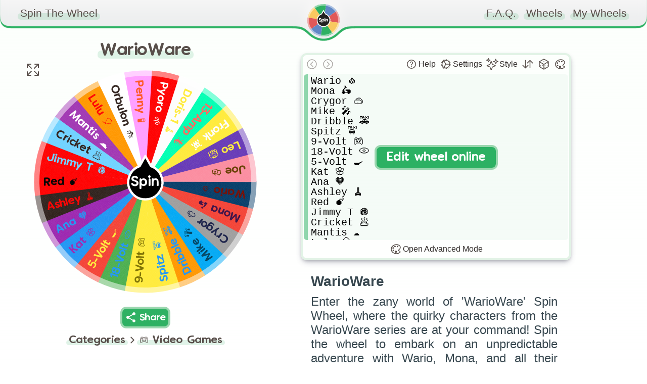

--- FILE ---
content_type: text/html; charset=utf-8
request_url: https://spinthewheel.app/warioware
body_size: 2682
content:
<!doctype html><html lang="en"><head><script type="application/ld+json">{
        "@context": "https://schema.org",
        "@type": "WebSite",
        "name": "Spin The Wheel - Random Picker",
        "alternateName": ["Spin The Wheel", "STW"],
        "url": "https://spinthewheel.app/"
      }</script><script async defer="defer" src="https://www.googletagmanager.com/gtag/js?id=UA-133480639-1"></script><script>function gtag(){dataLayer.push(arguments)}window.dataLayer=window.dataLayer||[],gtag("js",new Date),gtag("config","UA-133480639-1")</script><link rel="preconnect" href="https://spinthewheel.app/"/><meta charset="utf-8"><link rel="apple-touch-icon" sizes="180x180" href="/apple-touch-icon.png"><link rel="icon" type="image/png" sizes="32x32" href="/favicon-32x32.png"><link rel="icon" type="image/png" sizes="16x16" href="/favicon-16x16.png"><link rel="manifest" href="/site.webmanifest"><meta name="viewport" content="width=device-width,initial-scale=1,shrink-to-fit=no,maximum-scale=5"><meta name="theme-color" content="#2eb163"><link rel="manifest" href="/manifest.json"><title>WarioWare | Spin the Wheel - Random Picker</title><link rel="stylesheet" href="/styles.css"/><meta property="og:site_name" content="Spin The Wheel - Random Picker"/><meta name="title" property="og:title" content="WarioWare | Spin the Wheel - Random Picker" data-react-helmet="true"><meta name="twitter:title" content="WarioWare | Spin the Wheel - Random Picker"><meta name="description" property="og:description" content="Enter the zany world of &#039;WarioWare&#039; Spin Wheel, where the quirky characters from the WarioWare series are at your command! Spin the wheel to embark on an unpredictable adventure with Wario, Mona, and all their friends. It&#039;s a fun way to make decisions, whether it&#039;s choosing who leads your game night or deciding which restaurant to visit with your friends. And here&#039;s a fun twist: use it to create your own mini-games inspired by these colorful characters, and challenge your friends to a round of real-life WarioWare madness." data-react-helmet="true"><meta name="twitter:description" content="Enter the zany world of &#039;WarioWare&#039; Spin Wheel, where the quirky characters from the WarioWare series are at your command! Spin the wheel to embark on an unpredictable adventure with Wario, Mona, and all their friends. It&#039;s a fun way to make decisions, whether it&#039;s choosing who leads your game night or deciding which restaurant to visit with your friends. And here&#039;s a fun twist: use it to create your own mini-games inspired by these colorful characters, and challenge your friends to a round of real-life WarioWare madness."><meta name="image" property="og:image" content="https://spinthewheel.app/assets/images/preview/warioware.png" data-react-helmet="true"><meta name="twitter:image" content="https://spinthewheel.app/assets/images/preview/warioware.png"><meta name="twitter:image:alt" content="WarioWare | Spin the Wheel - Random Picker"><meta property="al:ios:url" content="spinthewheel://warioware"/><meta property="al:ios:app_name" content="Spin The Wheel - Random Picker"/><meta property="al:ios:app_store_id" content="1467343690"/><meta property="al:android:url" content="spinthewheel://warioware"/><meta property="al:android:package" content="com.spinthewheeldecider"/><meta property="al:android:app_name" content="Spin The Wheel - Random Picker"/><meta property="al:web:url" content="https://spinthewheel.app/warioware"/><meta property="al:web:should_fallback" content="true"/><meta name="twitter:card" content="summary_large_image"><meta name="twitter:site" content="@stwapp"><style>div#ssr_wdata,div#ssr_wdata_empty{display:none}</style><script defer="defer" src="/static/js/main.062e9546.js"></script><link href="/static/css/main.7136d4b2.css" rel="stylesheet"></head><body><noscript>You need to enable JavaScript to run this app.</noscript><div id="root"><div class="App" id="App"><header class="App-header"></header><div><div class="App-main"><div class="row pr-vertical"><div class="col-6 align"><div id="fullscreen-div"><div style="position:relative;padding-top:0"><div style="background-color:#ececec;border-radius:7px;height:21px;width:200px;display:block;text-align:center;margin:21px auto 0"></div><div id="wheel-container" class="shape"></div><div class="underwheel-buttons"><div style="place-content:center"><span class="dynamic-link-button" style="width:80px;height:25px;background-color:rgba(128,128,128,.16);border-color:rgba(128,128,128,0)"></span></div></div><div style="background-color:#ececec;border-radius:7px;height:15px;width:120px;display:block;text-align:center;margin:15px auto 0"></div></div></div></div><div class="col-6"><div><div class="wheel-edit"><div class="wheel-edit-container wheel-edit-shadow"><div class="wheel-edit-header" style="height:32px"></div><div class="wheel-edit-content"><div class="wheel-edit-row textarea-full">Wario 🧄
Mona 🛵
Crygor 🥽
Mike 🎤
Dribble 🚕
Spitz 🚖
9-Volt 🎮
18-Volt 💿
5-Volt 🍳
Kat 🌸
Ana 🧡
Ashley 🧹
Red 💣
Jimmy T 🪩
Cricket 🥟
Mantis ☁️
Lulu 🎈
Orbulon 🛸
Penny 🧪
Pyoro 🌱
Doris-1 🧹
13-Amp 🦎
Fronk 👾
Leo 🦁
Joe 🛍️</div><span style="height:34px"></span></div></div></div><div id="app-col" style="padding:10px 40px;text-align:center"><div class="paragraph" style="padding:0;margin-bottom:10px"><div><div style="text-align:justify;color:#37474f"><h2 class="wheel-title">WarioWare</h2><div>Enter the zany world of &#039;WarioWare&#039; Spin Wheel, where the quirky characters from the WarioWare series are at your command! Spin the wheel to embark on an unpredictable adventure with Wario, Mona, and all their friends. It&#039;s a fun way to make decisions, whether it&#039;s choosing who leads your game night or deciding which restaurant to visit with your friends. And here&#039;s a fun twist: use it to create your own mini-games inspired by these colorful characters, and challenge your friends to a round of real-life WarioWare madness.</div></div><div style="margin-top:15px;font-weight:200">Go ahead and grab the FREE app to discover thousands more fun wheels!</div></div></div><div class="app-store-container" style="padding-top:10px"><div class="placeholder"></div></div></div></div></div><div class="pr-3-all" style="height:280px"></div><div id="app-row" style="padding:10px 40px;text-align:center"><div class="paragraph" style="padding:0;margin-bottom:10px"><div><div style="text-align:justify;color:#37474f"><h2 class="wheel-title">WarioWare</h2><div>Enter the zany world of &#039;WarioWare&#039; Spin Wheel, where the quirky characters from the WarioWare series are at your command! Spin the wheel to embark on an unpredictable adventure with Wario, Mona, and all their friends. It&#039;s a fun way to make decisions, whether it&#039;s choosing who leads your game night or deciding which restaurant to visit with your friends. And here&#039;s a fun twist: use it to create your own mini-games inspired by these colorful characters, and challenge your friends to a round of real-life WarioWare madness.</div></div><div style="margin-top:15px;font-weight:200">Go ahead and grab the FREE app to discover thousands more fun wheels!</div></div></div><div class="app-store-container" style="padding-top:10px"><div class="placeholder"></div></div></div></div><div class="row"></div></div></div></div></div><div id="ssr_wdata">{&quot;Title&quot;:&quot;WarioWare&quot;,&quot;Description&quot;:&quot;Enter the zany world of &#039;WarioWare&#039; Spin Wheel, where the quirky characters from the WarioWare series are at your command! Spin the wheel to embark on an unpredictable adventure with Wario, Mona, and all their friends. It&#039;s a fun way to make decisions, whether it&#039;s choosing who leads your game night or deciding which restaurant to visit with your friends. And here&#039;s a fun twist: use it to create your own mini-games inspired by these colorful characters, and challenge your friends to a round of real-life WarioWare madness.&quot;,&quot;FontSize&quot;:12.8,&quot;LabelsList&quot;:[&quot;Wario 🧄&quot;,&quot;Mona 🛵&quot;,&quot;Crygor 🥽&quot;,&quot;Mike 🎤&quot;,&quot;Dribble 🚕&quot;,&quot;Spitz 🚖&quot;,&quot;9-Volt 🎮&quot;,&quot;18-Volt 💿&quot;,&quot;5-Volt 🍳&quot;,&quot;Kat 🌸&quot;,&quot;Ana 🧡&quot;,&quot;Ashley 🧹&quot;,&quot;Red 💣&quot;,&quot;Jimmy T 🪩&quot;,&quot;Cricket 🥟&quot;,&quot;Mantis ☁️&quot;,&quot;Lulu 🎈&quot;,&quot;Orbulon 🛸&quot;,&quot;Penny 🧪&quot;,&quot;Pyoro 🌱&quot;,&quot;Doris-1 🧹&quot;,&quot;13-Amp 🦎&quot;,&quot;Fronk 👾&quot;,&quot;Leo 🦁&quot;,&quot;Joe 🛍️&quot;],&quot;Style&quot;:{&quot;_id&quot;:&quot;64f27a92d7851a03c9b6b3e2&quot;,&quot;Type&quot;:0,&quot;Colors&quot;:[&quot;#063d69&quot;,&quot;#710d06&quot;,&quot;#f44336&quot;,&quot;#3e1046&quot;,&quot;#9e9e9e&quot;,&quot;#192048&quot;,&quot;#03a9f4&quot;,&quot;#014462&quot;,&quot;#ff9800&quot;,&quot;#2196f3&quot;,&quot;#ffeb3b&quot;,&quot;#7e7100&quot;,&quot;#4caf50&quot;,&quot;#9c27b0&quot;,&quot;#30221d&quot;,&quot;#ff0000&quot;,&quot;#000000&quot;,&quot;#6fd2ff&quot;,&quot;#a137b3&quot;,&quot;#ffffff&quot;,&quot;#ff9eff&quot;,&quot;#ff5722&quot;,&quot;#fdfdfd&quot;,&quot;#00ffb3&quot;,&quot;#ff675c&quot;,&quot;#673ab7&quot;,&quot;#fb8da0&quot;,&quot;#663d00&quot;],&quot;Data&quot;:[[0,1],[2,3],[4,5],[6,7],[8,9],[10,9],[10,11],[12,9],[2,10],[9,13],[13,9],[14,15],[15,16],[15,17],[17,14],[18,19],[8,15],[19,14],[20,21],[15,22],[22,10],[23,24],[10,22],[25,10],[26,27]],&quot;Space&quot;:null},&quot;ColorLock&quot;:null,&quot;LabelRepeat&quot;:1,&quot;ThumbnailUrl&quot;:&quot;https://spinthewheel.app/assets/images/preview/warioware.png&quot;,&quot;Confirmed&quot;:true,&quot;TextDisplayType&quot;:null,&quot;Flagged&quot;:false,&quot;DateModified&quot;:&quot;2023-09-04T09:04:33.598Z&quot;,&quot;CategoryId&quot;:12,&quot;Weights&quot;:[],&quot;WheelKey&quot;:&quot;warioware&quot;}</div></body></html>

--- FILE ---
content_type: text/css
request_url: https://spinthewheel.app/styles.css
body_size: 1754
content:
body{overflow-x:hidden;font-family:-apple-system,BlinkMacSystemFont,"Segoe UI","Roboto","Oxygen","Ubuntu","Cantarell","Fira Sans","Droid Sans","Helvetica Neue",sans-serif;-webkit-font-smoothing:antialiased;-moz-osx-font-smoothing:grayscale;overflow-x:hidden;margin:0}.App{position:relative}.App .App-main{position:relative;left:0;right:0;padding-top:85px;bottom:0}svg{overflow:visible}.row{display:inline;width:100%}.row>div{display:inline-block;vertical-align:middle}[class*="col-"]{width:100%}.app-store-container .placeholder{background-color:rgba(128,128,128,0.16);height:40px;border-radius:8px;width:200px;margin:0 auto}@media only screen and (min-width:700px){.col-6{width:49.5%}.col-12{width:100%}}@media only screen and (min-width:450px){.app-store-container .placeholder{height:50px}}.title{font-family:'ComicBold',sans-serif;font-weight:100;margin:0;display:inline-block;position:relative;color:#584f4a;font-size:1.17em}.title.underline{border:0 solid transparent;border-bottom-width:7px;border-style:dotted}h4.title{font-size:1em}.dynamic-link-button{font-family:'VanillaExtractRegular','ComicBold',sans-serif;color:#fff;background-color:#2eb163;border-radius:12px;padding:5px 5px;align-items:center;position:relative;display:inline-flex;border:4px solid #9bd7af;transition:all .35s}.paragraph{font-family:inherit;font-weight:300;font-size:24px;color:#4e5254;padding:25px 0}.paragraph h3{margin:10px 0}.col-block{text-align:center;margin-bottom:40px}.wheel-edit{min-height:185px;max-width:700px;height:416px;margin:0 auto;display:block;align-items:center;justify-content:center}.wheel-edit-container{position:relative;color:#312c2a;margin:20px 20px;border-radius:12px;border:4px solid #e2f3e6;text-align:center}.wheel-edit-shadow{-webkit-box-shadow:rgb(50 50 93 / 25%) 0 6px 12px -2px,rgb(0 0 0 / 30%) 0 3px 7px -3px;-moz-box-shadow:rgb(50 50 93 / 25%) 0 6px 12px -2px,rgb(0 0 0 / 30%) 0 3px 7px -3px;box-shadow:rgb(50 50 93 / 25%) 0 6px 12px -2px,rgb(0 0 0 / 30%) 0 3px 7px -3px}.wheel-edit-header{display:flex;justify-content:space-between;padding:2px}.wheel-edit-row{font-family:'VanillaExtractRegular','ComicBold',sans-serif;text-align:left;vertical-align:middle;padding:4px 6px;margin:2px;border-radius:6px;border:0;border-left:8px solid rgba(255,255,255,0.5);width:100%;height:20px;line-height:20px}.wheel-edit-row.textarea-full{font-size:15pt;border-left-color:#2bb26380;background-color:#e3f3e74f;resize:none;display:block;font-family:'Courier New',monospace;width:100%;height:320px;white-space:pre;overflow-wrap:normal;overflow-x:auto;color:black}div.wheel-edit-row.textarea-full{cursor:text;overflow-x:hidden}.wheel-edit-row.textarea-full::placeholder{padding-top:1px;color:#15834380}.wheel-edit-content{display:flex;flex-wrap:wrap}@media only screen and (min-width:700px){.wheel-edit{height:416px}.col-6.align{vertical-align:top}}@media only screen and (max-width:699px){.col-6.align{vertical-align:middle}}.underwheel-buttons{min-height:43px;text-align:center}.underwheel-buttons>div{margin:3px 4px;display:inline-block}#app-col{display:none}@media only screen and (min-width:1000px){#app-col{display:block}#app-row{display:none}}#wheel-container{position:relative;margin:0 auto;width:max(min(42.5vw,70vh,600px),250px);height:max(min(42.5vw,70vh,600px),250px)}#wheel-container.shape{animation:none !important;-webkit-animation:none !important}#wheel-container.shape::before{content:'';position:absolute;top:5%;left:5%;bottom:5%;right:5%;background:rgba(236,236,236,0.379);border-radius:50%}@media only screen and (max-width:699px){#wheel-container{width:max(min(85vw,70vh,600px),250px);height:max(min(85vw,70vh,600px),250px)}}@media(max-width:1250px){.pr-3-all{min-width:120px;min-height:0;max-width:100%;max-height:280px}}@media(min-width:1251px){.row.pr-vertical{display:flex}.pr-3-all{min-width:120px;min-height:200px;max-width:200px;max-height:700px;margin-right:10px}}#cookies{display:none}.centered-fixed{position:fixed;bottom:10px;left:0;right:0;padding:40px;z-index:9999999999}.cookie-consent-outer{margin:0 auto;border-radius:5px;padding:20px;color:#fff;max-width:1132px;position:relative;background:#606c88;background:-moz-linear-gradient(top,#606c88 0,#3f4c6b 100%);background:-webkit-linear-gradient(top,#606c88 0,#3f4c6b 100%);background:linear-gradient(to bottom,#606c88 0,#3f4c6b 100%);filter:progid:DXImageTransform.Microsoft.gradient(startColorstr='#606c88',endColorstr='#3f4c6b',GradientType=0);-webkit-box-shadow:5px 5px 5px 0 rgba(191,191,191,0.39);-moz-box-shadow:5px 5px 5px 0 rgba(191,191,191,0.39);box-shadow:5px 5px 5px 0 rgba(191,191,191,0.39)}.cookie-consent-outer>div{margin-bottom:10px}.cookie-consent-outer * a{color:#f9c960}.cookie-consent-close{position:absolute;top:10px;right:10px;cursor:pointer;color:#f9c960}.cookie-consent-accept{background-color:#fab318;padding:7px;border-radius:3px;margin-bottom:0 !important;cursor:pointer;text-align:center;width:100px;margin:0 auto}.cookie-consent-accept:hover{background-color:#f9c960;transition:100ms ease-in}h2.wheel-title{font-size:1.17em;margin:10px 0}

--- FILE ---
content_type: text/css
request_url: https://spinthewheel.app/static/css/main.7136d4b2.css
body_size: 5679
content:
.lds{-webkit-animation:lds-fade-in 1s ease-in;animation:lds-fade-in 1s ease-in;display:table;height:300px;margin:auto;opacity:.6}.lds>div{display:table-cell;vertical-align:middle}.lds-hourglass{display:inline-block;position:relative}.lds-hourglass:before{-webkit-animation:lds-hourglass 6s infinite;animation:lds-hourglass 6s infinite;border-color:#2eb163 transparent;border-radius:50%;border-style:solid;border-width:16px;box-sizing:border-box;content:" ";display:block;height:0;margin:0 auto 10px;width:0}.lds-text{-webkit-animation:lds-color 6s infinite;animation:lds-color 6s infinite}@-webkit-keyframes lds-fade-in{0%{opacity:0}to{opacity:.6}}@keyframes lds-fade-in{0%{opacity:0}to{opacity:.6}}@-webkit-keyframes lds-hourglass{0%{-webkit-animation-timing-function:cubic-bezier(.55,.055,.675,.19);animation-timing-function:cubic-bezier(.55,.055,.675,.19);border-color:#2eb163 transparent;-webkit-transform:rotate(0);transform:rotate(0)}12.5%{-webkit-animation-timing-function:cubic-bezier(.215,.61,.355,1);animation-timing-function:cubic-bezier(.215,.61,.355,1);-webkit-transform:rotate(900deg);transform:rotate(900deg)}25%{-webkit-animation-timing-function:cubic-bezier(.55,.055,.675,.19);animation-timing-function:cubic-bezier(.55,.055,.675,.19);border-color:#f9c960 transparent;-webkit-transform:rotate(5turn);transform:rotate(5turn)}37.5%{-webkit-animation-timing-function:cubic-bezier(.215,.61,.355,1);animation-timing-function:cubic-bezier(.215,.61,.355,1);-webkit-transform:rotate(2700deg);transform:rotate(2700deg)}50%{-webkit-animation-timing-function:cubic-bezier(.55,.055,.675,.19);animation-timing-function:cubic-bezier(.55,.055,.675,.19);border-color:#e05858 transparent;-webkit-transform:rotate(10turn);transform:rotate(10turn)}62.5%{-webkit-animation-timing-function:cubic-bezier(.215,.61,.355,1);animation-timing-function:cubic-bezier(.215,.61,.355,1);-webkit-transform:rotate(4500deg);transform:rotate(4500deg)}75%{-webkit-animation-timing-function:cubic-bezier(.55,.055,.675,.19);animation-timing-function:cubic-bezier(.55,.055,.675,.19);border-color:#6087c5 transparent;-webkit-transform:rotate(15turn);transform:rotate(15turn)}87.5%{-webkit-animation-timing-function:cubic-bezier(.215,.61,.355,1);animation-timing-function:cubic-bezier(.215,.61,.355,1);-webkit-transform:rotate(6300deg);transform:rotate(6300deg)}to{border-color:#2eb163 transparent;-webkit-transform:rotate(20turn);transform:rotate(20turn)}}@keyframes lds-hourglass{0%{-webkit-animation-timing-function:cubic-bezier(.55,.055,.675,.19);animation-timing-function:cubic-bezier(.55,.055,.675,.19);border-color:#2eb163 transparent;-webkit-transform:rotate(0);transform:rotate(0)}12.5%{-webkit-animation-timing-function:cubic-bezier(.215,.61,.355,1);animation-timing-function:cubic-bezier(.215,.61,.355,1);-webkit-transform:rotate(900deg);transform:rotate(900deg)}25%{-webkit-animation-timing-function:cubic-bezier(.55,.055,.675,.19);animation-timing-function:cubic-bezier(.55,.055,.675,.19);border-color:#f9c960 transparent;-webkit-transform:rotate(5turn);transform:rotate(5turn)}37.5%{-webkit-animation-timing-function:cubic-bezier(.215,.61,.355,1);animation-timing-function:cubic-bezier(.215,.61,.355,1);-webkit-transform:rotate(2700deg);transform:rotate(2700deg)}50%{-webkit-animation-timing-function:cubic-bezier(.55,.055,.675,.19);animation-timing-function:cubic-bezier(.55,.055,.675,.19);border-color:#e05858 transparent;-webkit-transform:rotate(10turn);transform:rotate(10turn)}62.5%{-webkit-animation-timing-function:cubic-bezier(.215,.61,.355,1);animation-timing-function:cubic-bezier(.215,.61,.355,1);-webkit-transform:rotate(4500deg);transform:rotate(4500deg)}75%{-webkit-animation-timing-function:cubic-bezier(.55,.055,.675,.19);animation-timing-function:cubic-bezier(.55,.055,.675,.19);border-color:#6087c5 transparent;-webkit-transform:rotate(15turn);transform:rotate(15turn)}87.5%{-webkit-animation-timing-function:cubic-bezier(.215,.61,.355,1);animation-timing-function:cubic-bezier(.215,.61,.355,1);-webkit-transform:rotate(6300deg);transform:rotate(6300deg)}to{border-color:#2eb163 transparent;-webkit-transform:rotate(20turn);transform:rotate(20turn)}}@-webkit-keyframes lds-color{0%{-webkit-animation-timing-function:cubic-bezier(.55,.055,.675,.19);animation-timing-function:cubic-bezier(.55,.055,.675,.19);color:#2eb163}12.5%{-webkit-animation-timing-function:cubic-bezier(.215,.61,.355,1);animation-timing-function:cubic-bezier(.215,.61,.355,1)}25%{-webkit-animation-timing-function:cubic-bezier(.55,.055,.675,.19);animation-timing-function:cubic-bezier(.55,.055,.675,.19);color:#f9c960}37.5%{-webkit-animation-timing-function:cubic-bezier(.215,.61,.355,1);animation-timing-function:cubic-bezier(.215,.61,.355,1)}50%{-webkit-animation-timing-function:cubic-bezier(.55,.055,.675,.19);animation-timing-function:cubic-bezier(.55,.055,.675,.19);color:#e05858}62.5%{-webkit-animation-timing-function:cubic-bezier(.215,.61,.355,1);animation-timing-function:cubic-bezier(.215,.61,.355,1)}75%{-webkit-animation-timing-function:cubic-bezier(.55,.055,.675,.19);animation-timing-function:cubic-bezier(.55,.055,.675,.19);color:#6087c5}87.5%{-webkit-animation-timing-function:cubic-bezier(.215,.61,.355,1);animation-timing-function:cubic-bezier(.215,.61,.355,1)}to{color:#2eb163}}@keyframes lds-color{0%{-webkit-animation-timing-function:cubic-bezier(.55,.055,.675,.19);animation-timing-function:cubic-bezier(.55,.055,.675,.19);color:#2eb163}12.5%{-webkit-animation-timing-function:cubic-bezier(.215,.61,.355,1);animation-timing-function:cubic-bezier(.215,.61,.355,1)}25%{-webkit-animation-timing-function:cubic-bezier(.55,.055,.675,.19);animation-timing-function:cubic-bezier(.55,.055,.675,.19);color:#f9c960}37.5%{-webkit-animation-timing-function:cubic-bezier(.215,.61,.355,1);animation-timing-function:cubic-bezier(.215,.61,.355,1)}50%{-webkit-animation-timing-function:cubic-bezier(.55,.055,.675,.19);animation-timing-function:cubic-bezier(.55,.055,.675,.19);color:#e05858}62.5%{-webkit-animation-timing-function:cubic-bezier(.215,.61,.355,1);animation-timing-function:cubic-bezier(.215,.61,.355,1)}75%{-webkit-animation-timing-function:cubic-bezier(.55,.055,.675,.19);animation-timing-function:cubic-bezier(.55,.055,.675,.19);color:#6087c5}87.5%{-webkit-animation-timing-function:cubic-bezier(.215,.61,.355,1);animation-timing-function:cubic-bezier(.215,.61,.355,1)}to{color:#2eb163}}.noselect{-webkit-touch-callout:none;-webkit-user-select:none;user-select:none}.tooltip{border-radius:8px!important;padding:6px!important}.wheel-edit-enable{align-content:center;align-items:center;border-radius:12px;bottom:0;cursor:pointer;display:flex;flex-direction:column;justify-content:center;left:0;overflow:hidden;position:absolute;right:0;top:0;transition:all .5s ease;z-index:100}.wheel-edit-enable:hover{background-color:#ffffffc2}.wheel-edit-enable:hover>span.en-main{background-color:#ffffff00;border:4px solid #ffffff00;color:#2cb163;-webkit-transform:translateY(0) scale(1.3);transform:translateY(0) scale(1.3)}.wheel-edit-enable>span.en-main{background-color:#2cb163;border:4px solid #9bd7af;border-radius:12px;color:#fff;font-family:VanillaExtractRegular,ComicBold,sans-serif;font-size:1.25em;padding:10px 20px;-webkit-transform:translateY(10px);transform:translateY(10px);transition:all .5s ease}.wheel-edit-enable>span.en-sub{opacity:0;-webkit-text-decoration:underline solid #b6b6b6;text-decoration:underline solid #b6b6b6;-webkit-transform:translateY(-10px);transform:translateY(-10px);transition:all .5s ease}.wheel-edit-enable:hover>span.en-sub{opacity:1;-webkit-transform:translateY(5px);transform:translateY(5px)}.icon-button-text-minimize{display:inline}@media only screen and (min-width:700px) and (max-width:900px){.icon-button-text-minimize{display:none}}@media only screen and (max-width:450px){.icon-button-text-minimize{display:none}}@media only screen and (max-width:700px){.wheel-edit{height:unset}}.wheel-edit-button-shadow{box-shadow:0 1px 3px 0 rgba(0,0,0,.1),0 1px 2px 0 rgba(0,0,0,.06)}.wheel-edit-header>div{align-items:center;display:flex;flex:1 1}.wheel-edit-footer{align-items:center;display:flex;padding:2px}.wheel-edit-settings>div{align-items:stretch;display:flex;flex-direction:column;position:relative}input.wheel-edit-settings-input{border:4px solid #e2f3e6;border-radius:7px;font-size:medium;padding:3px 6px}input.wheel-edit-settings-input:hover{border:4px solid #d3f0d9;outline:none}input.wheel-edit-settings-input:focus{border:4px solid #9bd7af;outline:none}.wheel-edit-container-overlay{align-content:center;align-items:center;background-color:#fcfffdcc;border-bottom-left-radius:8px;border-bottom-right-radius:8px;bottom:0;display:flex;justify-content:center;left:0;position:absolute;right:0;text-align:center;top:36px;transition:opacity .2s;vertical-align:middle;z-index:200}.wheel-edit-container-overlay.full{border-radius:8px;top:0}.wheel-edit-container-overlay>span{background-color:#2cb163;border-radius:4px;padding:8px 10px}.wheel-edit-modal{align-items:center;bottom:0;display:flex;justify-content:center;left:0;pointer-events:none;position:absolute;right:0;top:0;-webkit-transform:translateY(150px);transform:translateY(150px);transition:opacity .2s,-webkit-transform .2s ease;transition:opacity .2s,transform .2s ease;transition:opacity .2s,transform .2s ease,-webkit-transform .2s ease;z-index:201}.wheel-edit-modal-inner{background-color:#fdfffd;border:4px solid #e2f3e6;border-radius:12px;display:flex;flex-direction:column;justify-content:space-between;max-width:80%;min-height:200px;min-width:200px;padding:8px;pointer-events:all;transition:min-height .2s}.wheel-edit-modal-title{font-size:larger;margin:4px 4px 8px;text-align:center}.wheel-edit-modal-text{text-align:center}.wheel-edit-modal-buttons{display:flex;flex-direction:column}.wheel-edit-modal-button{align-items:center;background-color:#f7f7f7;border-left:8px solid;border-radius:6px;cursor:pointer;display:flex;height:26px;justify-content:center;margin:3px;padding:4px 6px;transition:background-color .1s}.wheel-edit-modal-button:hover{background-color:#eee;transition:background-color .1s}.wheel-edit-modal-button:hover>span,.wheel-edit-modal-button>span{transition:-webkit-transform .1s;transition:transform .1s;transition:transform .1s,-webkit-transform .1s}.wheel-edit-modal-button:hover>span{-webkit-transform:scale(1.075);transform:scale(1.075)}.wheel-edit-alert-colorlock-btn{background-color:#fff;border-radius:8px;box-shadow:0 6px 24px 0 rgb(0 0 0/5%),0 0 0 1px rgb(0 0 0/8%);cursor:pointer;margin:4px 0;overflow:hidden;padding:4px;position:relative}.wheel-edit-alert-colorlock-btn:hover{background-color:#e8f9ed}.wheel-edit-alert-colorlock-btn>.btn-main{margin-top:-4px;transition:all .2s}.wheel-edit-alert-colorlock-btn>.btn-info{color:#585858;font-size:small;margin:4px 0}.wheel-edit-alert-colorlock-btn>svg{height:32px;transition:all .2s;width:32px}.wheel-edit-alert-colorlock-btn:hover>.btn-main,.wheel-edit-alert-colorlock-btn:hover>svg{color:#6087c5;-webkit-transform:scale(1.1);transform:scale(1.1);transition:all .2s}.wheel-edit-alert-colorlock-btn:hover>.btn-info{color:#000}.wheel-edit-list{font-family:VanillaExtractRegular,ComicBold,sans-serif;max-height:329px;overflow:auto;overflow-x:hidden;padding-bottom:1px;text-align:left}.wheel-edit-row-container{display:flex}.wheel-edit-row:focus{outline:none}.wheel-edit-row.textarea-new{background-color:#eee;border-left-color:#acacac;height:24px;line-height:22px;margin:0 2px;overflow:hidden;resize:none}.wheel-edit-row.textarea-new:focus{background-color:#e3f3e7;border-left-color:#2bb26380}.wheel-edit-row.textarea-new::-webkit-input-placeholder{color:#acacac;padding-top:1px}.wheel-edit-row.textarea-new::placeholder{color:#acacac;padding-top:1px}.wheel-edit-row.textarea-new:focus::-webkit-input-placeholder{color:#15834380}.wheel-edit-row.textarea-new:focus::placeholder{color:#15834380}.wheel-edit-colorlock-recommended{background:#e8f9ed;border-radius:6px;border-bottom-right-radius:0;border-top-right-radius:0;color:#019f42;font-size:.75em;padding:2px 5px;position:absolute;right:-1px;top:4px}.wheel-edit-weight-number{background:#fdfffd;border-bottom-right-radius:5px;border-top-left-radius:4px;bottom:0;color:#6800ad;font-family:Segoe UI,Roboto,Oxygen,Ubuntu,Cantarell,Fira Sans,Droid Sans,Helvetica Neue,sans-serif;font-size:8pt;height:50%;padding:0 2px;position:absolute;right:0;text-align:center}.wheel-edit-icon-button{align-items:center;cursor:pointer;display:flex;justify-content:center;padding:4px;transition:all .1s ease-in}.wheel-edit-icon-button.disabled{opacity:.5;pointer-events:none}.wheel-edit-icon-button:hover{background:#e2f3e6!important;border-radius:6px;transition:all .1s ease-in}.wheel-edit-icon-button:hover svg{-webkit-transform:scale(1.1);transform:scale(1.1);transition:-webkit-transform all .1s;transition:transform all .1s;transition:transform all .1s,-webkit-transform all .1s}.wheel-edit-icon-button:hover svg.green{color:#2eb163}.wheel-edit-icon-button:hover svg.yellow{color:#f9c960}.wheel-edit-icon-button:hover svg.red{color:#e05858}.wheel-edit-icon-button:hover svg.blue{color:#6087c5}.wheel-edit-icon-button:hover svg.purple{color:#673ab7}.wheel-edit-icon-button:hover svg.orange{color:#e27802}.wheel-edit-icon-button svg{height:24px;transition:all .1s ease-in;width:24px}@font-face{font-display:swap;font-family:VanillaExtractRegular;font-weight:100;src:url(/static/media/VanillaExtractRegularAccents.5bcb5c70169dcc809757.woff2) format("woff2"),url(/static/media/VanillaExtractRegularAccents.806f5499024ba6bd6e5d.woff) format("woff")}@font-face{font-display:swap;font-family:ComicBold;font-weight:700;src:local("Comic Sans MS")}body{-webkit-font-smoothing:antialiased;-moz-osx-font-smoothing:grayscale;background:linear-gradient(0deg,#ffffff00 0,#fcfffc) fixed;background-repeat:no-repeat;font-family:-apple-system,BlinkMacSystemFont,Segoe UI,Roboto,Oxygen,Ubuntu,Cantarell,Fira Sans,Droid Sans,Helvetica Neue,sans-serif;margin:0;overflow-x:hidden}body.ReactModal__Body--open{overflow:hidden}.App{position:relative}.App .App-header{pointer-events:none;position:fixed;transition:all .5s ease;width:100%;z-index:300}.border-green{border-color:#2eb163!important;transition:.5s}.border-yellow{border-color:#f9c960!important;transition:.5s}.border-red{border-color:#e05858!important;transition:.5s}.border-blue{border-color:#6087c5!important;transition:.5s}.border-opc-green{border-color:#2eb16220!important;transition:.5s}.border-opc-yellow{border-color:#f9c96020!important;transition:.5s}.border-opc-red{border-color:#e0585820!important;transition:.5s}.border-opc-blue{border-color:#6087c520!important;transition:.5s}#svg-header-border{transition:all .5s ease}#svg-header-border.green{fill:#2eb163}#svg-header-border.yellow{fill:#f9c960}#svg-header-border.red{fill:#e05858}#svg-header-border.blue{fill:#6087c5}.left{display:none;left:0}.left,.right{padding:14px 40px;pointer-events:auto;position:absolute;top:0}.right{right:0}.right .contact-link,.right .faq-link{display:none}.left:after,.right:after{clear:both;content:"";display:table}.spin-logo{height:64px;left:50%;margin-left:-44px;padding:6px;top:0;width:64px}.spin-logo,.spin-logo img{position:absolute}.App .App-main{bottom:0;left:0;padding-top:85px;position:relative;right:0}.App .App-footer{border:0;border-top-style:dotted;border-top-width:7px;display:block;margin:0 40px 40px;padding-top:30px;position:relative}.svg-header{pointer-events:none}svg{overflow:visible}.App-header a{color:#584f4a;text-decoration:none}.wheel-middle:hover{opacity:.5}.blob-anim{-webkit-animation:bounce 1s ease-out;animation:bounce 1s ease-out}.blob-pos{-webkit-transform:translate(50%);transform:translate(50%);transition:-webkit-transform .5s ease,transform .5s ease}@media only screen and (max-width:700px){.blob-pos{-webkit-transform:translate(100px);transform:translate(100px)}}@-webkit-keyframes bounce{0%{opacity:0;-webkit-transform:translateY(-100%)}25%{opacity:0;-webkit-transform:translateY(-100%)}50%{opacity:1;-webkit-transform:translateY(6%)}80%{-webkit-transform:translateY(-1.5%)}to{-webkit-transform:translate(0)}}@keyframes bounce{0%{opacity:0;-webkit-transform:translateY(-100%);transform:translateY(-100%)}25%{opacity:0;-webkit-transform:translateY(-100%);transform:translateY(-100%)}50%{opacity:1;-webkit-transform:translateY(6%);transform:translateY(6%)}80%{-webkit-transform:translateY(-1.5%);transform:translateY(-1.5%)}to{-webkit-transform:translate(0);transform:translate(0)}}.row{display:inline;width:100%}.row>div{display:inline-block;vertical-align:middle}[class*=col-]{width:100%}.app-store-container img{border-radius:0!important;box-shadow:none!important;height:40px;width:auto!important}.App-footer .contact-link{margin-top:10px}.App-footer * a{display:inline-block;margin-bottom:10px}@media only screen and (min-width:700px){.col-1{width:8.33%}.col-2{width:16.66%}.col-3{width:25%}.col-4{width:33.33%}.col-5{width:41.66%}.col-6{width:49.5%}.col-7{width:58.33%}.col-8{width:66.66%}.col-9{width:75%}.col-10{width:83.33%}.col-11{width:91.66%}.col-12{width:100%}.left{display:block}.App-footer .contact-link{margin-top:0}.App-footer .contact-link>span{float:right}}@media only screen and (min-width:480px){.right .faq-link{display:inline}}@media only screen and (min-width:450px){.app-store-container img{height:50px}}@media only screen and (min-width:350px){.right .contact-link{display:inline}}.transition-1-3{transition:all .33s ease}.wheel-knob{transition:all .25s ease}.wheel-knob:hover{cursor:pointer;-webkit-transform:scale(1.1);transform:scale(1.1)}.label{font-family:VanillaExtractRegular,ComicBold,sans-serif}.cone{opacity:1;transition:opacity .33s ease}.cone.win{-webkit-animation-duration:1s;animation-duration:1s;-webkit-animation-name:opacity-flash;animation-name:opacity-flash}.cone.lose{opacity:.25;transition:all .8s ease}.cone.current{opacity:.55;transition:all .2s ease}.cone-overlay{opacity:0;pointer-events:none;transition:opacity .3s ease-out}.cone-overlay.visible{opacity:.75;transition:opacity .5s ease-in}@-webkit-keyframes opacity-flash{0%{opacity:1}16.667%{opacity:.33}33.333%{opacity:.8}50%{opacity:.33}66.667%{opacity:.8}83.333%{opacity:.33}to{opacity:1}}@keyframes opacity-flash{0%{opacity:1}16.667%{opacity:.33}33.333%{opacity:.8}50%{opacity:.33}66.667%{opacity:.8}83.333%{opacity:.33}to{opacity:1}}.innerWheelContainer{height:100%}.title{color:#584f4a;display:inline-block;font-family:VanillaExtractRegular,ComicBold,sans-serif;font-size:1.17em;font-weight:100;margin:0;position:relative}.title.underline{border:dotted transparent;border-width:0 0 7px}.title.marked:before{border-radius:7px;bottom:-2.5%;content:"";display:block;height:52.5%;left:-5px;opacity:.15;position:absolute;right:-5px;transition:height .33s ease,opacity .33s ease,background-color .5s ease;z-index:-1}.title.marked:hover:before{cursor:pointer;height:105%;opacity:.215}.dynamic-background{transition:background-color .5s ease}.dynamic-background.before-green:before{background-color:#2eb163}.dynamic-background.before-yellow:before{background-color:#f9c960}.dynamic-background.before-red:before{background-color:#e05858}.dynamic-background.before-blue:before{background-color:#6087c5}.dynamic-link-button{align-items:center;background-color:#2eb163;border:4px solid #9bd7af;border-radius:12px;color:#fff;display:inline-flex;font-family:VanillaExtractRegular,ComicBold,sans-serif;padding:5px;position:relative;transition:all .35s}.dynamic-link-button:hover{background-color:#5f87c5!important;border:4px solid #acc1e1!important;transition:all .35s}.dynamic-link-button.flash-when-active:active{background-color:#f2eb22!important;border:4px solid #eeebc6!important;transition:all .2s}.fade-enter{opacity:0;z-index:1}.fade-enter.fade-enter-active{opacity:1;transition:all .25s ease-in}.fade-exit{display:none}.col-block{margin-bottom:40px;text-align:center}.col-block img{border-radius:30px;box-shadow:3px 3px 10px 0 rgba(0,0,0,.15);max-width:500px;width:80%}.list{padding:0 40px}.list ul{list-style-type:none;padding:0;text-align:left}.list ul li{margin-bottom:10px}.list ul li:last-child{margin-bottom:0}.list ul li>div,.list.overview ul li{color:#4e5254;font-family:inherit;font-size:18px;font-weight:300}.list .wheel-desc{-webkit-line-clamp:3;line-clamp:3;-webkit-box-orient:vertical;display:-webkit-box;overflow:hidden;text-overflow:ellipsis}.list ul li>a img{float:left;height:45px;margin-right:10px;width:45px}.list ul li>a.d-table{display:table-cell;text-decoration:none}.list.overview ul{margin:1em auto;max-width:500px}.list.overview ul li{border-left-style:dotted;border-left-width:5px;margin-bottom:20px;margin-left:5px;padding-left:10px;transition:border-left-color .5s ease}.overview.border-left-green ul li{border-left-color:#2eb163}.overview.border-left-yellow ul li{border-left-color:#f9c960}.overview.border-left-red ul li{border-left-color:#e05858}.overview.border-left-blue ul li{border-left-color:#6087c5}.bold{font-weight:700;transition:color .5s ease}.color-green{color:#2eb163}.color-yellow{color:#f9c960}.color-red{color:#e05858}.color-blue{color:#6087c5}.ReactModal__Overlay{opacity:0}.ReactModal__Overlay--after-open{opacity:1;transition:opacity .25s ease;z-index:5000}.modal-fade{background-color:hsla(0,0%,100%,.85);bottom:-40px;left:0;position:absolute;right:0;top:0}.modal-container{margin:0 auto;max-width:500px;padding:40px;position:relative}.icon{background-size:cover;display:inline-block;height:24px;margin-bottom:1px;margin-right:5px;vertical-align:sub;width:24px}.icon.import{background-image:url(/static/media/import.d61654779fce2994a2e4.svg)}.icon.share{background-image:url(/static/media/share.2cf8dcd97ea90e57d15b.svg)}.icon.edit{background-image:url(/static/media/construct.76c95113be76932770ce.svg);margin-right:6px}@-webkit-keyframes fadeIn{0%{opacity:0;-webkit-transform:translateY(150%)}to{opacity:1;-webkit-transform:translateY(0)}}@keyframes fadeIn{0%{opacity:0;transform:translateY(150%);-webkit-transform:translateY(150%)}to{opacity:1;transform:translateY(0);-webkit-transform:translateY(0)}}#wheel-container{-webkit-animation:spinIn .5s cubic-bezier(.175,.885,.32,1.275),opacityAnim .5s ease-in;animation:spinIn .5s cubic-bezier(.175,.885,.32,1.275),opacityAnim .5s ease-in}@-webkit-keyframes spinIn{0%{opacity:0;-webkit-transform:translateY(100%)}to{opacity:1;-webkit-transform:translateY(0)}}@keyframes spinIn{0%{opacity:0;transform:translateY(100%);-webkit-transform:translateY(100%)}to{opacity:1;transform:translateY(0);-webkit-transform:translateY(0)}}@-webkit-keyframes opacityAnim{0%{opacity:0}to{opacity:1}}@keyframes opacityAnim{0%{opacity:0}to{opacity:1}}#wheel-container-browse,#wheel-container-import-link,#wheel-container-title,.category-arrow{-webkit-animation-duration:.5s;animation-duration:.5s;-webkit-animation-name:fadeIn;animation-name:fadeIn;-webkit-animation-timing-function:cubic-bezier(.175,.885,.32,1.275);animation-timing-function:cubic-bezier(.175,.885,.32,1.275)}.spin-logo-spin-anim{-webkit-animation:logo-spin 2.5s cubic-bezier(0,1,1,1);animation:logo-spin 2.5s cubic-bezier(0,1,1,1)}@-webkit-keyframes logo-spin{to{-webkit-transform:rotate(10turn)}}@keyframes logo-spin{to{-webkit-transform:rotate(10turn);transform:rotate(10turn)}}.title.grey{color:#777}#wheel-container-browse{display:inline-block;text-align:center}.category-arrow{margin:0 4px;width:20px}.category{display:flex;flex-direction:row}.category>#c-icon{font-size:32px;margin-right:10px}.wheel-share-container{bottom:0;left:0;pointer-events:none;position:absolute;right:0;text-align:center;z-index:9999}.wheel-share-container:before{content:"";display:inline-block;height:100%;vertical-align:middle}.wheel-share-container>div{-webkit-animation-duration:.33s;animation-duration:.33s;-webkit-animation-name:fadeIn;animation-name:fadeIn;-webkit-animation-timing-function:cubic-bezier(.175,.885,.32,1.275);animation-timing-function:cubic-bezier(.175,.885,.32,1.275);border:4px solid transparent;border-radius:15px;box-shadow:0 0 10px 1px rgba(0,0,0,.65);-moz-box-shadow:0 0 10px 1px rgba(0,0,0,.65);-webkit-box-shadow:0 0 10px 1px rgba(0,0,0,.65);display:inline-block;font-size:15px;line-height:17px;margin:10px;pointer-events:all;vertical-align:middle}@media only screen and (max-width:700px){.wheel-share-container>div{font-size:13px!important;line-height:15px!important}.wheel-share-container .ws-share-single,.wheel-share-container>div>div.ws-top>div.ws-text{padding:8px!important}.wheel-share-container .ws-share-left{background-position:3px 3px!important;width:6px!important}.wheel-share-container .ws-share-container,.wheel-share-container .ws-share-url>input{height:26px!important}.wheel-share-container .ws-share-right{padding:5px!important}}.wheel-share-container .ws-top{border-radius:10px 10px 0 0;font-family:VanillaExtractRegular,ComicBold,sans-serif}.wheel-share-container .ws-top>.ws-text{padding:10px}.wheel-share-container .ws-bottom{background-color:rgba(0,0,0,.75);border-radius:0 0 10px 10px;color:#fff}.wheel-share-container .ws-share-container{display:table;height:30px;margin:0 auto}.wheel-share-container .ws-share-left{background:url(/static/media/share.2cf8dcd97ea90e57d15b.svg) no-repeat;background-position:5px 5px;background-size:20px;display:table-cell;opacity:.85;padding:10px;width:10px}.wheel-share-container .ws-share-url{height:100%;padding:0}.wheel-share-container .ws-share-url>input{border:none;font-size:12px;height:30px;padding:0 5px}.wheel-share-container .ws-share-url>input:focus{outline-width:0}.wheel-share-container .ws-share-right{border-bottom-right-radius:10px;cursor:pointer;display:table-cell;font-weight:700;opacity:.85;padding:6px;vertical-align:bottom}.wheel-share-container .ws-share-right:hover{background-color:rgba(100,150,237,.95);transition:all .15s ease}.wheel-share-container .ws-share-right.copied{background-color:rgba(0,128,0,.95);transition:all .15s ease}.wheel-share-container .ws-text{-webkit-box-orient:vertical;-webkit-line-clamp:4;display:-webkit-box;min-width:150px;overflow:hidden;text-overflow:ellipsis}.wheel-share-container .ws-share-single{cursor:pointer;font-weight:700;padding:10px}.wheel-share-container .ws-share-single:hover{background-color:rgba(100,150,237,.95);border-radius:0 0 10px 10px;transition:all .15s ease}@-webkit-keyframes opcIn{0%{opacity:0}to{opacity:1}}@keyframes opcIn{0%{opacity:0}to{opacity:1}}.wheel-share-url>input{-webkit-animation:opcIn .2s ease-in;animation:opcIn .2s ease-in;border:none;border-radius:5px;font-size:1em;height:25px;padding:0 5px;transition:all .35s}.wheel-share-url>input:focus{outline-width:0}.dynamic-link-button:hover * input{color:#5f87c5!important}.wheel-list-tooltip{border-radius:8px!important;padding:5px!important}@-webkit-keyframes opcSlideIn{0%{opacity:0;-webkit-transform:translateY(-50%);transform:translateY(-50%)}to{opacity:1;-webkit-transform:translateY(0);transform:translateY(0)}}@keyframes opcSlideIn{0%{opacity:0;-webkit-transform:translateY(-50%);transform:translateY(-50%)}to{opacity:1;-webkit-transform:translateY(0);transform:translateY(0)}}.my-wheels-container{-webkit-animation:opcSlideIn .25s ease-out;animation:opcSlideIn .25s ease-out;background-color:#f4f4f4;border:4px solid;border-radius:12px;padding:10px;pointer-events:all;position:absolute;right:10px;top:63px;z-index:-1}.my-wheels-section>div.mw-title{height:32px;padding:5px;text-align:center}.my-wheels-section>div.mw-title>span{border:dotted transparent;border-width:0 0 6px;color:#584f4a;font-family:VanillaExtractRegular,ComicBold,sans-serif}.my-wheels-section>div{overflow:auto}.my-wheels-item{align-content:center;align-items:center;background-color:#f4f4f4;border-bottom:1px solid #d5d5d5;cursor:pointer;display:flex;justify-content:space-between;margin:5px;padding:5px 0;transition:border-bottom .1s ease-in}.mw-main{transition:all .1s ease-in}.mw-main .mw-name{font-size:1em;margin-right:-2px;max-width:200px;overflow:hidden;padding-right:6px;text-overflow:ellipsis;white-space:nowrap}.mw-main .mw-name.long{max-width:300px}.mw-main .mw-date{color:#767676;font-size:.75em}.my-wheels-item:hover{border-bottom:1px solid #a9a9a9}.my-wheels-item:hover div.mw-main{-webkit-transform:translateX(8px);transform:translateX(8px)}.my-wheels-item>div>div.mw-img{display:flex}.my-wheels-item>div>div.mw-img>img{height:32px;padding-right:6px;width:32px}.my-wheels-shadow{box-shadow:0 6px 12px -2px rgba(50,50,93,.25),0 3px 7px -3px rgba(0,0,0,.3)}.svg-icon{align-self:center;border:1px solid hsla(0,0%,50%,.25);border-radius:6px;cursor:pointer;display:inline-block;margin:2px;min-height:26px;min-width:26px;position:relative}.svg-icon,.svg-icon:hover{transition:-webkit-transform .125s ease-in;transition:transform .125s ease-in;transition:transform .125s ease-in,-webkit-transform .125s ease-in}.svg-icon:hover{-webkit-transform:scale(1.125);transform:scale(1.125)}.svg-icon-img{height:18px;padding:3px 4px 0;width:18px}.fullscreen-btn{animation:opacityAnim .5s forwards;-webkit-animation:opacityAnim .5s forwards;animation-delay:.65s;-webkit-animation-delay:.65s;height:32px;opacity:0;position:absolute;width:32px}.fullscreen-btn svg{transition:color .1s ease-in}.fullscreen-btn:hover svg{color:#6087c5}.fullscreen-poweredby{bottom:10px;left:0;position:absolute;right:0;text-align:center}.wheel-error{display:flex;flex-direction:column;font-size:20px;justify-content:center;margin-bottom:10px;padding:40px;text-align:center;width:auto}@media only screen and (min-width:700px) and (max-width:950px){.wheel-error{width:180%}}.hidden-input{height:0;left:0;opacity:0;overflow:hidden;position:absolute;top:24px;width:0}.craftely-a{display:inline-block;height:100px;text-decoration:none;transition:all .25s ease;width:100px}.craftely-a:hover{-webkit-transform:scale(1.1);transform:scale(1.1);transition:all .25s ease}

--- FILE ---
content_type: application/javascript
request_url: https://spinthewheel.app/static/js/308.3dcc49b7.chunk.js
body_size: 1405
content:
"use strict";(self.webpackChunkspinthewheel_app=self.webpackChunkspinthewheel_app||[]).push([[308],{4308:function(e,i,l){l.r(i);var s=l(9439),r=l(7313),a=l(45),n=l(7993),o=l(6246),t=l(1243),c=l(929),d=l(7141),h=l(1259),p=l(8831),m=l(6417),j=function(){var e=window.innerWidth;return e>700&&(e/=2),e=Math.min(.8*e-12,500)},x=function(e){var i=(0,r.useContext)(n.Il).state,l=(0,r.useState)(j()),x=(0,s.Z)(l,2),w=x[0],u=x[1];(0,r.useEffect)((function(){return window.addEventListener("resize",v),function(){return window.removeEventListener("resize",v)}}),[]);var v=function(){u(j())},f=w<350,g=f?c:t,b=f?h:d,y=w,k=y*(401/600);return(0,m.jsxs)(m.Fragment,{children:[(0,m.jsx)("div",{className:"row",children:(0,m.jsx)("div",{className:"col-12",style:{textAlign:"center"},children:(0,m.jsx)(a.rU,{to:"spin-the-wheel-random-picker",children:(0,m.jsx)("h2",{className:"title marked dynamic-background before-".concat(i.color),style:{margin:"20px 40px",fontSize:30},children:"Spin The Wheel - Random Picker App"})})})}),(0,m.jsxs)("div",{className:"row",children:[(0,m.jsx)("div",{className:"col-6",children:(0,m.jsx)("div",{className:"col-block",children:(0,m.jsxs)("div",{className:"list overview border-left-".concat(i.color),style:{paddingTop:10},children:[(0,m.jsx)("h3",{className:"title",children:"Top Spin The Wheel App features:"}),(0,m.jsxs)("ul",{children:[(0,m.jsx)("li",{children:"Chat with other people spinning the same wheel"}),(0,m.jsx)("li",{children:"Unlimited wheels of fortune with unlimited labels"}),(0,m.jsx)("li",{children:"Big color library and ability to use custom colors"}),(0,m.jsx)("li",{children:"Wheel Store with thousands of wheels to download"}),(0,m.jsx)("li",{children:"Premade presets to easily create beautiful spinner wheels"})]})]})})}),(0,m.jsx)("div",{className:"col-6",children:(0,m.jsx)("div",{className:"col-block",children:(0,m.jsx)("div",{style:{paddingTop:10},children:(0,m.jsx)(p.LazyLoadImage,{placeholder:(0,m.jsx)("div",{style:{width:y,height:k}}),src:g,alt:"Spin The Wheel App Preview",width:y,height:k})})})})]}),(0,m.jsxs)("div",{className:"row",style:{marginBottom:20},children:[(0,m.jsx)("div",{className:"col-6",children:(0,m.jsx)("div",{className:"col-block",children:(0,m.jsx)("div",{style:{paddingTop:10},children:(0,m.jsx)(p.LazyLoadImage,{placeholder:(0,m.jsx)("div",{style:{width:y,height:k}}),src:b,alt:"Spin The Wheel App Preview",width:y,height:k})})})}),(0,m.jsx)("div",{className:"col-6",children:(0,m.jsx)("div",{className:"col-block",children:(0,m.jsxs)("div",{className:"list overview border-left-".concat(i.color),style:{paddingTop:10},children:[(0,m.jsx)("h3",{className:"title",children:"Download for free to:"}),(0,m.jsxs)("ul",{children:[(0,m.jsxs)("li",{children:[(0,m.jsx)("span",{role:"img","aria-label":"Champion Emoji",children:"\ud83c\udfc6"})," Create custom raffles and random prize or name draws"]}),(0,m.jsxs)("li",{children:[(0,m.jsx)("span",{role:"img","aria-label":"Party Emoji",children:"\ud83c\udf89"})," Make your social party games even more entertaining"]}),(0,m.jsxs)("li",{children:[(0,m.jsx)("span",{role:"img","aria-label":"Casino Emoji",children:"\ud83c\udfb0"})," Make your own roulettes and spinner wheels"]}),(0,m.jsxs)("li",{children:[(0,m.jsx)("span",{role:"img","aria-label":"Dice Roll Emoji",children:"\ud83c\udfb2"})," Do 'flip a coin', roulettes, dice rolls on the wheel"]}),(0,m.jsxs)("li",{children:[(0,m.jsx)("span",{role:"img","aria-label":"Globe Emoji",children:"\ud83c\udf0e"})," Share created wheels with the world"]})]}),(0,m.jsx)(o.Z,{source:"web-overview"})]})})})]})]})};i.default=r.memo(x)},929:function(e,i,l){e.exports=l.p+"static/media/spin-the-wheel-random-picker-burger-s.dd850801b13efa432250.jpg"},1243:function(e,i,l){e.exports=l.p+"static/media/spin-the-wheel-random-picker-burger.77f6ad9943dab35447db.jpg"},1259:function(e,i,l){e.exports=l.p+"static/media/spin-the-wheel-random-picker-decision-s.7a88b2bfd54866d53b94.jpg"},7141:function(e,i,l){e.exports=l.p+"static/media/spin-the-wheel-random-picker-decision.95d23c32185599fdddc2.jpg"}}]);

--- FILE ---
content_type: application/javascript
request_url: https://spinthewheel.app/static/js/845.1a0536f0.chunk.js
body_size: 1830
content:
"use strict";(self.webpackChunkspinthewheel_app=self.webpackChunkspinthewheel_app||[]).push([[845],{7845:function(e,l,s){s.r(l);var i=s(1413),c=s(8831),r=s(979),t=s(4265),n=s(6417);l.default=function(e){var l=Object.assign({},e);return(0,n.jsx)(c.LazyLoadComponent,{placeholder:(0,n.jsx)(r.Z,{paddingTop:280}),children:(0,n.jsx)(t.Z,(0,i.Z)({},l))})}},4265:function(e,l,s){var i=s(7313),c=s(45),r=s(7993),t=s(8826),n=s(4862),o=s(5296),a=s(6246),d=(s(8745),s(3916),s(3691)),h=s(979),m=s(8831),x=s(5601),j=s(1158),p=s.n(j),w=s(6417),u=(0,t.o8)().map((function(e){return e.meta})),b=(0,t.T8)().map((function(e){return e.meta})),g=function(){return(0,w.jsx)("div",{style:{width:45,height:45}})},y=function(e){var l=e.sp,s=e.thumbUrl,i=e.wheelKey,r=e.title,t=e.description,n=e.color;return(0,w.jsxs)("li",{style:{display:"flex"},children:[(0,w.jsx)(N,{sp:l,src:s,wkey:i,title:r}),(0,w.jsxs)("div",{children:[(0,w.jsx)(c.rU,{to:"/"+i,className:"d-table",children:(0,w.jsx)("h4",{className:"title marked dynamic-background before-".concat(n),children:r})}),(0,w.jsx)("div",{className:"wheel-desc",children:t||"No description"})]})]})},N=function(e){var l=e.sp,s=e.src,i=e.wkey,r=e.title;return(0,w.jsx)(c.rU,{to:"/".concat(i),children:(0,w.jsx)(m.LazyLoadImage,{placeholder:(0,w.jsx)(g,{}),scrollPosition:l,src:s,alt:"".concat(r),width:45,height:45})})};l.Z=i.memo((0,m.trackWindowScroll)((function(e){var l=e.categoryId,s=void 0===l?1:l,t=e.page,m=void 0===t?1:t,j=e.wheelCount,g=void 0===j?20:j,N=e.showAd,v=e.linkToWheelsPage,f=e.scrollPosition,k=(0,i.useContext)(r.Il),W=k.state,U=k.dispatch,T=d.kh.find((function(e){return e.id===s}));return(0,i.useEffect)((function(){(!W.webWheels.loaded||W.webWheels.page+1!==Number(m)||W.webWheels.categoryId!==s||W.webWheels.count<g)&&U({type:n.Z.FETCH_WEB_WHEELS,categoryId:s,page:m,wheelCount:g,dispatch:U})}),[m]),(0,w.jsxs)(w.Fragment,{children:[!v&&(0,w.jsx)(p(),{maxFontSize:18,minFontSize:10,compressor:2.5,children:(0,w.jsxs)("div",{style:{display:"flex",justifyContent:"center",alignItems:"flex-end",marginBottom:20,fontSize:20},children:[(0,w.jsx)("div",{id:"wheel-container-browse",children:(0,w.jsx)(c.rU,{to:"/wheels",children:(0,w.jsx)("h3",{className:"title marked dynamic-background before-".concat(W.color),children:"Categories"})})}),(0,w.jsx)(x.Z,{name:"arrow",className:"category-arrow",style:{width:20}}),(0,w.jsx)("div",{id:"wheel-container-browse",children:(0,w.jsx)(c.rU,{to:"/wheels/".concat(T.Key),children:(0,w.jsxs)("h3",{className:"title marked dynamic-background before-".concat(W.color),children:[T.Icon," ",T.Name]})})})]})}),(0,w.jsxs)("div",{className:"row",children:[(0,w.jsx)("div",{className:"col-6",style:{verticalAlign:"top"},children:(0,w.jsx)("div",{className:"col-block",children:(0,w.jsxs)("div",{className:"list",children:[v?(0,w.jsx)(c.rU,{to:"/wheels",children:(0,w.jsx)("h2",{className:"title underline border-".concat(W.color),style:{fontSize:30},children:"Trending wheels"})}):(0,w.jsx)("h2",{className:"title underline border-".concat(W.color),style:{fontSize:30},children:"Trending wheels"}),(0,w.jsxs)("ul",{children:[!W.webWheels.loaded&&(0,w.jsx)(h.Z,{text:"Loading wheel library",style:{paddingTop:40,paddingBottom:40}}),W.webWheels.loaded&&W.webWheels.trending.map((function(e,l){return(0,w.jsx)(y,{sp:f,wheelKey:e.WheelKey,title:e.Title,description:e.Description,thumbUrl:e.ThumbnailUrl,color:W.color},l)}))]})]})})}),(0,w.jsx)("div",{className:"col-6",style:{verticalAlign:"top"},children:(0,w.jsx)("div",{className:"col-block",children:(0,w.jsxs)("div",{className:"list",children:[v?(0,w.jsx)(c.rU,{to:"/wheels",children:(0,w.jsx)("h2",{className:"title underline border-".concat(W.color),style:{fontSize:30},children:"New wheels"})}):(0,w.jsx)("h2",{className:"title underline border-".concat(W.color),style:{fontSize:30},children:"New wheels"}),(0,w.jsxs)("ul",{children:[!W.webWheels.loaded&&(0,w.jsx)(h.Z,{text:"Loading wheel library",style:{paddingTop:40,paddingBottom:40}}),W.webWheels.loaded&&W.webWheels.new.map((function(e,l){return(0,w.jsx)(y,{sp:f,wheelKey:e.WheelKey,title:e.Title,description:e.Description,thumbUrl:e.ThumbnailUrl,color:W.color},l)}))]})]})})})]}),W.webWheels.loaded&&0===W.webWheels.trending.length&&(0,w.jsx)("div",{children:(0,w.jsxs)("div",{className:"row",style:{textAlign:"center",display:"block",marginTop:-20,marginBottom:20},children:[(0,w.jsx)("div",{className:"paragraph",style:{paddingLeft:30,paddingRight:30},children:(0,w.jsx)("div",{style:{marginBottom:10},children:"There are no more wheels in this category"})}),(0,w.jsx)("div",{className:"col-block",children:(0,w.jsx)(c.rU,{to:"/wheels",children:(0,w.jsx)("h3",{className:"title marked dynamic-background before-".concat(W.color),children:"Back to categories"})})})]})}),!v&&(0,w.jsx)("div",{className:"row",children:(0,w.jsx)("div",{className:"col-12",style:{verticalAlign:"top"},children:(0,w.jsxs)("div",{className:"col-block",children:[m>1&&(0,w.jsx)(c.rU,{to:"/wheels/".concat(T.Key,"/").concat(Number(m)-1),children:(0,w.jsx)("h3",{className:"title marked dynamic-background before-".concat(W.color),children:"Previous page"})}),m>1&&W.webWheels.trending.length===g&&(0,w.jsx)("span",{style:{width:50,display:"inline-block"}}),W.webWheels.trending.length===g&&(0,w.jsx)(c.rU,{to:"/wheels/".concat(T.Key,"/").concat(Number(m)+1),children:(0,w.jsx)("h3",{className:"title marked dynamic-background before-".concat(W.color),children:"Next page"})})]})})}),!W.webWheels.pending&&W.webWheels.loaded&&!!N&&(0,w.jsx)(o.P,{id:2,name:N}),(0,w.jsxs)("div",{className:"row",children:[(0,w.jsx)("div",{className:"col-6",style:{verticalAlign:"top"},children:(0,w.jsx)("div",{className:"col-block",children:(0,w.jsxs)("div",{className:"list",children:[v?(0,w.jsx)(c.rU,{to:"/wheels",children:(0,w.jsx)("h2",{className:"title underline border-".concat(W.color),style:{fontSize:30},children:"Featured wheels"})}):(0,w.jsx)("h2",{className:"title underline border-".concat(W.color),style:{fontSize:30},children:"Featured wheels"}),(0,w.jsx)("ul",{children:u.map((function(e,l){return(0,w.jsx)(y,{sp:f,wheelKey:e.Path,title:e.Title,description:e.Description,thumbUrl:(0,d.mu)(e.WheelKey,!1),color:W.color},l)}))})]})})}),(0,w.jsx)("div",{className:"col-6",style:{verticalAlign:"top"},children:(0,w.jsx)("div",{className:"col-block",children:(0,w.jsxs)("div",{className:"list",children:[v?(0,w.jsx)(c.rU,{to:"/wheels",children:(0,w.jsx)("h2",{className:"title underline border-".concat(W.color),style:{fontSize:30},children:"Other wheels"})}):(0,w.jsx)("h2",{className:"title underline border-".concat(W.color),style:{fontSize:30},children:"Other wheels"}),(0,w.jsx)("ul",{children:b.map((function(e,l){return(0,w.jsx)(y,{sp:f,wheelKey:e.Path,title:e.Title,description:e.Description,thumbUrl:(0,d.mu)(e.WheelKey,!1),color:W.color},l)}))})]})})})]}),v&&(0,w.jsx)("div",{className:"row",children:(0,w.jsx)("div",{className:"col-12",style:{verticalAlign:"top"},children:(0,w.jsx)("div",{className:"col-block",children:(0,w.jsx)(c.rU,{to:"/wheels",children:(0,w.jsx)("h3",{className:"title marked dynamic-background before-".concat(W.color),children:"More fortune wheels"})})})})}),(0,w.jsx)("div",{className:"row",style:{textAlign:"center",display:"block",marginTop:-20,marginBottom:20},children:(0,w.jsxs)("div",{className:"paragraph",style:{paddingLeft:30,paddingRight:30},children:[(0,w.jsx)("div",{style:{marginBottom:10},children:"Browse the full 10'000+ wheel library in the free app"}),(0,w.jsx)(a.Z,{source:"web-wheels-list"})]})})]})})))}}]);

--- FILE ---
content_type: image/svg+xml
request_url: https://spinthewheel.app/static/media/spin-logo-middle.d40d68da4a2c321bce11df1af2ecfca2.svg
body_size: 1329
content:
<svg xmlns="http://www.w3.org/2000/svg" viewBox="0 0 526.7 526.6" xml:space="preserve"><path fill="#212121" d="M368.1 261.8A104.8 104.8 0 1 1 231.4 162l31.9-54.9 31.8 54.9c42.3 13.4 73 53 73 99.8z"/><path fill="#FFF" d="M263.3 373.7a112 112 0 0 1-36.6-217.5L263.3 93l36.6 63.1a111 111 0 0 1 53.2 39.1 111.9 111.9 0 0 1-89.8 178.5zm0-252.5-27.1 46.7-2.6.8a97.8 97.8 0 1 0 59.5 0l-2.6-.8-27.2-46.7z"/><g fill="#FFF"><path d="M208.7 286.8c-4.5-.2-8.3-.8-11.4-1.9a17.4 17.4 0 0 1-7.9-5.8l-.5-.6-.7-.9-.7-1-.7-1.2-.5-1.2a6 6 0 0 1-.2-1.2c0-1.8 1.4-2.9 4.3-3.3l3-.5c.7 0 1.2.2 1.6.6l2 2.1c.9 1 2.2 2 3.7 3.1 2.5 1.7 5 2.6 7.6 2.6 2.6 0 4.8-.8 6.6-2.5 1.8-1.7 2.7-3.4 2.7-5.3a4 4 0 0 0-.5-1.8c-1-1.9-2.9-3.6-5.7-4.9-2.8-1.4-6-2.6-9.6-3.7a40 40 0 0 1-7.2-2.7 12.3 12.3 0 0 1-6.4-11.4c0-1.1.2-2.5.6-4.3 1.1-5 4.4-8.6 9.8-10.8a29 29 0 0 1 16.4-.4c2.5.7 4.8 1.9 7 3.6 2.2 1.8 3.7 4 4.5 6.6l.1.8c0 1.1-.8 2-2.5 3a8 8 0 0 1-3.7 1.2c-1.7 0-3.3-1.1-4.9-3.4-1.5-2.2-4-3.3-7.4-3.3-3.3 0-5.7 1-7.2 3.1-.7.9-1 1.9-1 2.8 0 1.2.4 2.3 1.3 3.3s2 1.8 3.2 2.2c7.4 2.9 13 5.1 16.6 6.8a11 11 0 0 1 5.8 5.2 19 19 0 0 1 1.1 13.1c-.7 3.4-3.1 6.3-6.9 8.6s-7.9 3.5-12.1 3.5h-.2zM231.5 245.5c.1-.9.8-1.8 2.1-2.7a7.2 7.2 0 0 1 4.2-1.3c1.6 0 3 .6 4.1 1.9l.5.9.5.9.6.3c.4 0 1-.2 1.6-.7 3.1-2.4 6.6-3.6 10.4-3.6 1.5 0 3.2.2 4.9.6a19.1 19.1 0 0 1 14.1 12c1.1 2.7 1.6 5.6 1.6 8.7 0 5.3-1.1 9.7-3.4 13.3a18.8 18.8 0 0 1-9.5 7.6 28.5 28.5 0 0 1-11.3.7c-.7-.1-2-.7-3.8-1.8-1.8-1.1-3.1-1.7-3.9-1.7a247.3 247.3 0 0 0-.9 15.5 7 7 0 0 1-1 3.9c-.6 1-1.8 1.5-3.4 1.6l-1.7.1c-1.3 0-2.4-.1-3.2-.4a3 3 0 0 1-1.8-1.2c-.4-.6-.6-1.1-.7-1.7l-.2-2.3v-9.5c-.2-18.7-.1-32.3.2-41.1zm22.4 29h.7c3.3 0 5.7-1.2 7.4-3.5a16 16 0 0 0 2.7-8.2v-.7a11 11 0 0 0-9.8-11.1h-1.1a10 10 0 0 0-8 3.3 11.7 11.7 0 0 0-2.9 7.9v.3c.1 3.8 1.1 6.7 3 8.8 1.9 2.2 4.6 3.2 8 3.2zM291.5 236.2a7.4 7.4 0 0 1-5.2 1.9c-2.1 0-3.9-.6-5.3-1.9a6.4 6.4 0 0 1 .1-9.6c1.4-1.4 3-2.2 4.7-2.2h.4c2 .1 3.7.8 5.1 1.9a6 6 0 0 1 2.2 4.9c0 2.1-.7 3.8-2 5zm-11.1 27v-15.3c0-1.8.6-3.2 1.7-4.4s2.5-1.8 4-1.8 3 .6 4.2 1.7a6 6 0 0 1 1.9 4l.1 15.8v15.6c0 2-.5 3.4-1.4 4-1 .7-2.8 1-5.6 1.1h-.1c-3.2 0-4.9-1.6-4.9-4.8v-11.3c.2-1.9.1-3.5.1-4.6zM296.1 263.3l-.1-3.8-.1-3.8.2-7.2c.1-2.6.7-4.3 1.8-5.1.7-.6 2.3-.9 4.9-.9 3.2 0 4.9.7 5 2.2l.2.8.2.8c.2-.7 1.3-1.7 3.2-2.7 1.9-1.1 4.3-1.8 7.1-2.2l2.1-.1c4.5 0 8 1.5 10.4 4.5 2.1 2.5 3.5 5.3 4.1 8.5.7 3.2 1 7.4 1 12.5l-.1 6.6-.1 6.5c0 2.7-1.2 4.1-3.7 4.1h-.5l-1.5.1-1.5.1c-1.5 0-2.6-.4-3.3-1.2-.6-.7-.9-1.5-1-2.4a244 244 0 0 1-.5-13.3l-.2-10.2a6 6 0 0 0-2-4.2 6.2 6.2 0 0 0-4.3-1.6c-1.5 0-2.9.5-4.1 1.4A12.7 12.7 0 0 0 308 263l-.1 7.2v10c0 1.7-.5 2.7-1.4 3.3-1 .5-2.5.8-4.6.8-2.5 0-4-.5-4.7-1.5-.7-1-1.1-3.2-1.2-6.5l-.1-4.9v-3.9c.2-2 .2-3.3.2-4.2z"/></g></svg>